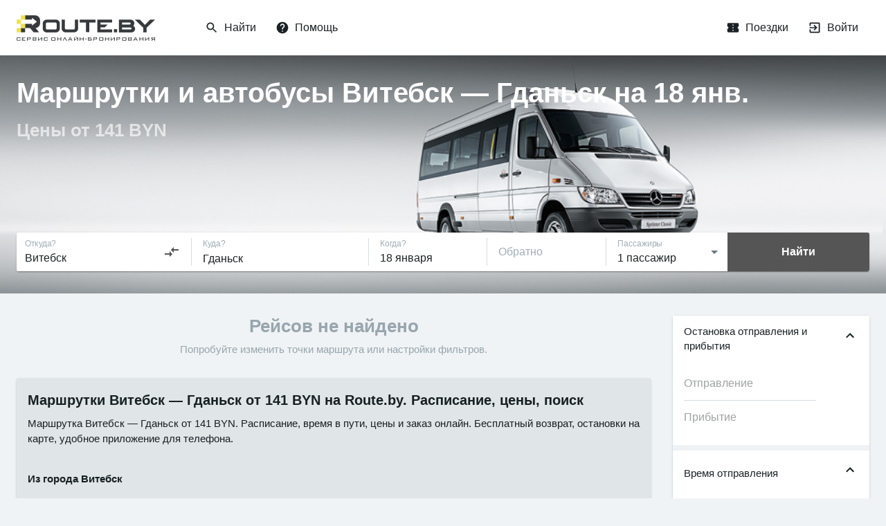

--- FILE ---
content_type: text/html; charset=utf-8
request_url: https://www.google.com/recaptcha/api2/anchor?ar=1&k=6LeQ6CsqAAAAACBOpugx7M5vsR6eLjbwLh2MHCFw&co=aHR0cHM6Ly9yb3V0ZS5ieTo0NDM.&hl=en&v=PoyoqOPhxBO7pBk68S4YbpHZ&size=invisible&anchor-ms=20000&execute-ms=30000&cb=hnjhfb2i6t9d
body_size: 48746
content:
<!DOCTYPE HTML><html dir="ltr" lang="en"><head><meta http-equiv="Content-Type" content="text/html; charset=UTF-8">
<meta http-equiv="X-UA-Compatible" content="IE=edge">
<title>reCAPTCHA</title>
<style type="text/css">
/* cyrillic-ext */
@font-face {
  font-family: 'Roboto';
  font-style: normal;
  font-weight: 400;
  font-stretch: 100%;
  src: url(//fonts.gstatic.com/s/roboto/v48/KFO7CnqEu92Fr1ME7kSn66aGLdTylUAMa3GUBHMdazTgWw.woff2) format('woff2');
  unicode-range: U+0460-052F, U+1C80-1C8A, U+20B4, U+2DE0-2DFF, U+A640-A69F, U+FE2E-FE2F;
}
/* cyrillic */
@font-face {
  font-family: 'Roboto';
  font-style: normal;
  font-weight: 400;
  font-stretch: 100%;
  src: url(//fonts.gstatic.com/s/roboto/v48/KFO7CnqEu92Fr1ME7kSn66aGLdTylUAMa3iUBHMdazTgWw.woff2) format('woff2');
  unicode-range: U+0301, U+0400-045F, U+0490-0491, U+04B0-04B1, U+2116;
}
/* greek-ext */
@font-face {
  font-family: 'Roboto';
  font-style: normal;
  font-weight: 400;
  font-stretch: 100%;
  src: url(//fonts.gstatic.com/s/roboto/v48/KFO7CnqEu92Fr1ME7kSn66aGLdTylUAMa3CUBHMdazTgWw.woff2) format('woff2');
  unicode-range: U+1F00-1FFF;
}
/* greek */
@font-face {
  font-family: 'Roboto';
  font-style: normal;
  font-weight: 400;
  font-stretch: 100%;
  src: url(//fonts.gstatic.com/s/roboto/v48/KFO7CnqEu92Fr1ME7kSn66aGLdTylUAMa3-UBHMdazTgWw.woff2) format('woff2');
  unicode-range: U+0370-0377, U+037A-037F, U+0384-038A, U+038C, U+038E-03A1, U+03A3-03FF;
}
/* math */
@font-face {
  font-family: 'Roboto';
  font-style: normal;
  font-weight: 400;
  font-stretch: 100%;
  src: url(//fonts.gstatic.com/s/roboto/v48/KFO7CnqEu92Fr1ME7kSn66aGLdTylUAMawCUBHMdazTgWw.woff2) format('woff2');
  unicode-range: U+0302-0303, U+0305, U+0307-0308, U+0310, U+0312, U+0315, U+031A, U+0326-0327, U+032C, U+032F-0330, U+0332-0333, U+0338, U+033A, U+0346, U+034D, U+0391-03A1, U+03A3-03A9, U+03B1-03C9, U+03D1, U+03D5-03D6, U+03F0-03F1, U+03F4-03F5, U+2016-2017, U+2034-2038, U+203C, U+2040, U+2043, U+2047, U+2050, U+2057, U+205F, U+2070-2071, U+2074-208E, U+2090-209C, U+20D0-20DC, U+20E1, U+20E5-20EF, U+2100-2112, U+2114-2115, U+2117-2121, U+2123-214F, U+2190, U+2192, U+2194-21AE, U+21B0-21E5, U+21F1-21F2, U+21F4-2211, U+2213-2214, U+2216-22FF, U+2308-230B, U+2310, U+2319, U+231C-2321, U+2336-237A, U+237C, U+2395, U+239B-23B7, U+23D0, U+23DC-23E1, U+2474-2475, U+25AF, U+25B3, U+25B7, U+25BD, U+25C1, U+25CA, U+25CC, U+25FB, U+266D-266F, U+27C0-27FF, U+2900-2AFF, U+2B0E-2B11, U+2B30-2B4C, U+2BFE, U+3030, U+FF5B, U+FF5D, U+1D400-1D7FF, U+1EE00-1EEFF;
}
/* symbols */
@font-face {
  font-family: 'Roboto';
  font-style: normal;
  font-weight: 400;
  font-stretch: 100%;
  src: url(//fonts.gstatic.com/s/roboto/v48/KFO7CnqEu92Fr1ME7kSn66aGLdTylUAMaxKUBHMdazTgWw.woff2) format('woff2');
  unicode-range: U+0001-000C, U+000E-001F, U+007F-009F, U+20DD-20E0, U+20E2-20E4, U+2150-218F, U+2190, U+2192, U+2194-2199, U+21AF, U+21E6-21F0, U+21F3, U+2218-2219, U+2299, U+22C4-22C6, U+2300-243F, U+2440-244A, U+2460-24FF, U+25A0-27BF, U+2800-28FF, U+2921-2922, U+2981, U+29BF, U+29EB, U+2B00-2BFF, U+4DC0-4DFF, U+FFF9-FFFB, U+10140-1018E, U+10190-1019C, U+101A0, U+101D0-101FD, U+102E0-102FB, U+10E60-10E7E, U+1D2C0-1D2D3, U+1D2E0-1D37F, U+1F000-1F0FF, U+1F100-1F1AD, U+1F1E6-1F1FF, U+1F30D-1F30F, U+1F315, U+1F31C, U+1F31E, U+1F320-1F32C, U+1F336, U+1F378, U+1F37D, U+1F382, U+1F393-1F39F, U+1F3A7-1F3A8, U+1F3AC-1F3AF, U+1F3C2, U+1F3C4-1F3C6, U+1F3CA-1F3CE, U+1F3D4-1F3E0, U+1F3ED, U+1F3F1-1F3F3, U+1F3F5-1F3F7, U+1F408, U+1F415, U+1F41F, U+1F426, U+1F43F, U+1F441-1F442, U+1F444, U+1F446-1F449, U+1F44C-1F44E, U+1F453, U+1F46A, U+1F47D, U+1F4A3, U+1F4B0, U+1F4B3, U+1F4B9, U+1F4BB, U+1F4BF, U+1F4C8-1F4CB, U+1F4D6, U+1F4DA, U+1F4DF, U+1F4E3-1F4E6, U+1F4EA-1F4ED, U+1F4F7, U+1F4F9-1F4FB, U+1F4FD-1F4FE, U+1F503, U+1F507-1F50B, U+1F50D, U+1F512-1F513, U+1F53E-1F54A, U+1F54F-1F5FA, U+1F610, U+1F650-1F67F, U+1F687, U+1F68D, U+1F691, U+1F694, U+1F698, U+1F6AD, U+1F6B2, U+1F6B9-1F6BA, U+1F6BC, U+1F6C6-1F6CF, U+1F6D3-1F6D7, U+1F6E0-1F6EA, U+1F6F0-1F6F3, U+1F6F7-1F6FC, U+1F700-1F7FF, U+1F800-1F80B, U+1F810-1F847, U+1F850-1F859, U+1F860-1F887, U+1F890-1F8AD, U+1F8B0-1F8BB, U+1F8C0-1F8C1, U+1F900-1F90B, U+1F93B, U+1F946, U+1F984, U+1F996, U+1F9E9, U+1FA00-1FA6F, U+1FA70-1FA7C, U+1FA80-1FA89, U+1FA8F-1FAC6, U+1FACE-1FADC, U+1FADF-1FAE9, U+1FAF0-1FAF8, U+1FB00-1FBFF;
}
/* vietnamese */
@font-face {
  font-family: 'Roboto';
  font-style: normal;
  font-weight: 400;
  font-stretch: 100%;
  src: url(//fonts.gstatic.com/s/roboto/v48/KFO7CnqEu92Fr1ME7kSn66aGLdTylUAMa3OUBHMdazTgWw.woff2) format('woff2');
  unicode-range: U+0102-0103, U+0110-0111, U+0128-0129, U+0168-0169, U+01A0-01A1, U+01AF-01B0, U+0300-0301, U+0303-0304, U+0308-0309, U+0323, U+0329, U+1EA0-1EF9, U+20AB;
}
/* latin-ext */
@font-face {
  font-family: 'Roboto';
  font-style: normal;
  font-weight: 400;
  font-stretch: 100%;
  src: url(//fonts.gstatic.com/s/roboto/v48/KFO7CnqEu92Fr1ME7kSn66aGLdTylUAMa3KUBHMdazTgWw.woff2) format('woff2');
  unicode-range: U+0100-02BA, U+02BD-02C5, U+02C7-02CC, U+02CE-02D7, U+02DD-02FF, U+0304, U+0308, U+0329, U+1D00-1DBF, U+1E00-1E9F, U+1EF2-1EFF, U+2020, U+20A0-20AB, U+20AD-20C0, U+2113, U+2C60-2C7F, U+A720-A7FF;
}
/* latin */
@font-face {
  font-family: 'Roboto';
  font-style: normal;
  font-weight: 400;
  font-stretch: 100%;
  src: url(//fonts.gstatic.com/s/roboto/v48/KFO7CnqEu92Fr1ME7kSn66aGLdTylUAMa3yUBHMdazQ.woff2) format('woff2');
  unicode-range: U+0000-00FF, U+0131, U+0152-0153, U+02BB-02BC, U+02C6, U+02DA, U+02DC, U+0304, U+0308, U+0329, U+2000-206F, U+20AC, U+2122, U+2191, U+2193, U+2212, U+2215, U+FEFF, U+FFFD;
}
/* cyrillic-ext */
@font-face {
  font-family: 'Roboto';
  font-style: normal;
  font-weight: 500;
  font-stretch: 100%;
  src: url(//fonts.gstatic.com/s/roboto/v48/KFO7CnqEu92Fr1ME7kSn66aGLdTylUAMa3GUBHMdazTgWw.woff2) format('woff2');
  unicode-range: U+0460-052F, U+1C80-1C8A, U+20B4, U+2DE0-2DFF, U+A640-A69F, U+FE2E-FE2F;
}
/* cyrillic */
@font-face {
  font-family: 'Roboto';
  font-style: normal;
  font-weight: 500;
  font-stretch: 100%;
  src: url(//fonts.gstatic.com/s/roboto/v48/KFO7CnqEu92Fr1ME7kSn66aGLdTylUAMa3iUBHMdazTgWw.woff2) format('woff2');
  unicode-range: U+0301, U+0400-045F, U+0490-0491, U+04B0-04B1, U+2116;
}
/* greek-ext */
@font-face {
  font-family: 'Roboto';
  font-style: normal;
  font-weight: 500;
  font-stretch: 100%;
  src: url(//fonts.gstatic.com/s/roboto/v48/KFO7CnqEu92Fr1ME7kSn66aGLdTylUAMa3CUBHMdazTgWw.woff2) format('woff2');
  unicode-range: U+1F00-1FFF;
}
/* greek */
@font-face {
  font-family: 'Roboto';
  font-style: normal;
  font-weight: 500;
  font-stretch: 100%;
  src: url(//fonts.gstatic.com/s/roboto/v48/KFO7CnqEu92Fr1ME7kSn66aGLdTylUAMa3-UBHMdazTgWw.woff2) format('woff2');
  unicode-range: U+0370-0377, U+037A-037F, U+0384-038A, U+038C, U+038E-03A1, U+03A3-03FF;
}
/* math */
@font-face {
  font-family: 'Roboto';
  font-style: normal;
  font-weight: 500;
  font-stretch: 100%;
  src: url(//fonts.gstatic.com/s/roboto/v48/KFO7CnqEu92Fr1ME7kSn66aGLdTylUAMawCUBHMdazTgWw.woff2) format('woff2');
  unicode-range: U+0302-0303, U+0305, U+0307-0308, U+0310, U+0312, U+0315, U+031A, U+0326-0327, U+032C, U+032F-0330, U+0332-0333, U+0338, U+033A, U+0346, U+034D, U+0391-03A1, U+03A3-03A9, U+03B1-03C9, U+03D1, U+03D5-03D6, U+03F0-03F1, U+03F4-03F5, U+2016-2017, U+2034-2038, U+203C, U+2040, U+2043, U+2047, U+2050, U+2057, U+205F, U+2070-2071, U+2074-208E, U+2090-209C, U+20D0-20DC, U+20E1, U+20E5-20EF, U+2100-2112, U+2114-2115, U+2117-2121, U+2123-214F, U+2190, U+2192, U+2194-21AE, U+21B0-21E5, U+21F1-21F2, U+21F4-2211, U+2213-2214, U+2216-22FF, U+2308-230B, U+2310, U+2319, U+231C-2321, U+2336-237A, U+237C, U+2395, U+239B-23B7, U+23D0, U+23DC-23E1, U+2474-2475, U+25AF, U+25B3, U+25B7, U+25BD, U+25C1, U+25CA, U+25CC, U+25FB, U+266D-266F, U+27C0-27FF, U+2900-2AFF, U+2B0E-2B11, U+2B30-2B4C, U+2BFE, U+3030, U+FF5B, U+FF5D, U+1D400-1D7FF, U+1EE00-1EEFF;
}
/* symbols */
@font-face {
  font-family: 'Roboto';
  font-style: normal;
  font-weight: 500;
  font-stretch: 100%;
  src: url(//fonts.gstatic.com/s/roboto/v48/KFO7CnqEu92Fr1ME7kSn66aGLdTylUAMaxKUBHMdazTgWw.woff2) format('woff2');
  unicode-range: U+0001-000C, U+000E-001F, U+007F-009F, U+20DD-20E0, U+20E2-20E4, U+2150-218F, U+2190, U+2192, U+2194-2199, U+21AF, U+21E6-21F0, U+21F3, U+2218-2219, U+2299, U+22C4-22C6, U+2300-243F, U+2440-244A, U+2460-24FF, U+25A0-27BF, U+2800-28FF, U+2921-2922, U+2981, U+29BF, U+29EB, U+2B00-2BFF, U+4DC0-4DFF, U+FFF9-FFFB, U+10140-1018E, U+10190-1019C, U+101A0, U+101D0-101FD, U+102E0-102FB, U+10E60-10E7E, U+1D2C0-1D2D3, U+1D2E0-1D37F, U+1F000-1F0FF, U+1F100-1F1AD, U+1F1E6-1F1FF, U+1F30D-1F30F, U+1F315, U+1F31C, U+1F31E, U+1F320-1F32C, U+1F336, U+1F378, U+1F37D, U+1F382, U+1F393-1F39F, U+1F3A7-1F3A8, U+1F3AC-1F3AF, U+1F3C2, U+1F3C4-1F3C6, U+1F3CA-1F3CE, U+1F3D4-1F3E0, U+1F3ED, U+1F3F1-1F3F3, U+1F3F5-1F3F7, U+1F408, U+1F415, U+1F41F, U+1F426, U+1F43F, U+1F441-1F442, U+1F444, U+1F446-1F449, U+1F44C-1F44E, U+1F453, U+1F46A, U+1F47D, U+1F4A3, U+1F4B0, U+1F4B3, U+1F4B9, U+1F4BB, U+1F4BF, U+1F4C8-1F4CB, U+1F4D6, U+1F4DA, U+1F4DF, U+1F4E3-1F4E6, U+1F4EA-1F4ED, U+1F4F7, U+1F4F9-1F4FB, U+1F4FD-1F4FE, U+1F503, U+1F507-1F50B, U+1F50D, U+1F512-1F513, U+1F53E-1F54A, U+1F54F-1F5FA, U+1F610, U+1F650-1F67F, U+1F687, U+1F68D, U+1F691, U+1F694, U+1F698, U+1F6AD, U+1F6B2, U+1F6B9-1F6BA, U+1F6BC, U+1F6C6-1F6CF, U+1F6D3-1F6D7, U+1F6E0-1F6EA, U+1F6F0-1F6F3, U+1F6F7-1F6FC, U+1F700-1F7FF, U+1F800-1F80B, U+1F810-1F847, U+1F850-1F859, U+1F860-1F887, U+1F890-1F8AD, U+1F8B0-1F8BB, U+1F8C0-1F8C1, U+1F900-1F90B, U+1F93B, U+1F946, U+1F984, U+1F996, U+1F9E9, U+1FA00-1FA6F, U+1FA70-1FA7C, U+1FA80-1FA89, U+1FA8F-1FAC6, U+1FACE-1FADC, U+1FADF-1FAE9, U+1FAF0-1FAF8, U+1FB00-1FBFF;
}
/* vietnamese */
@font-face {
  font-family: 'Roboto';
  font-style: normal;
  font-weight: 500;
  font-stretch: 100%;
  src: url(//fonts.gstatic.com/s/roboto/v48/KFO7CnqEu92Fr1ME7kSn66aGLdTylUAMa3OUBHMdazTgWw.woff2) format('woff2');
  unicode-range: U+0102-0103, U+0110-0111, U+0128-0129, U+0168-0169, U+01A0-01A1, U+01AF-01B0, U+0300-0301, U+0303-0304, U+0308-0309, U+0323, U+0329, U+1EA0-1EF9, U+20AB;
}
/* latin-ext */
@font-face {
  font-family: 'Roboto';
  font-style: normal;
  font-weight: 500;
  font-stretch: 100%;
  src: url(//fonts.gstatic.com/s/roboto/v48/KFO7CnqEu92Fr1ME7kSn66aGLdTylUAMa3KUBHMdazTgWw.woff2) format('woff2');
  unicode-range: U+0100-02BA, U+02BD-02C5, U+02C7-02CC, U+02CE-02D7, U+02DD-02FF, U+0304, U+0308, U+0329, U+1D00-1DBF, U+1E00-1E9F, U+1EF2-1EFF, U+2020, U+20A0-20AB, U+20AD-20C0, U+2113, U+2C60-2C7F, U+A720-A7FF;
}
/* latin */
@font-face {
  font-family: 'Roboto';
  font-style: normal;
  font-weight: 500;
  font-stretch: 100%;
  src: url(//fonts.gstatic.com/s/roboto/v48/KFO7CnqEu92Fr1ME7kSn66aGLdTylUAMa3yUBHMdazQ.woff2) format('woff2');
  unicode-range: U+0000-00FF, U+0131, U+0152-0153, U+02BB-02BC, U+02C6, U+02DA, U+02DC, U+0304, U+0308, U+0329, U+2000-206F, U+20AC, U+2122, U+2191, U+2193, U+2212, U+2215, U+FEFF, U+FFFD;
}
/* cyrillic-ext */
@font-face {
  font-family: 'Roboto';
  font-style: normal;
  font-weight: 900;
  font-stretch: 100%;
  src: url(//fonts.gstatic.com/s/roboto/v48/KFO7CnqEu92Fr1ME7kSn66aGLdTylUAMa3GUBHMdazTgWw.woff2) format('woff2');
  unicode-range: U+0460-052F, U+1C80-1C8A, U+20B4, U+2DE0-2DFF, U+A640-A69F, U+FE2E-FE2F;
}
/* cyrillic */
@font-face {
  font-family: 'Roboto';
  font-style: normal;
  font-weight: 900;
  font-stretch: 100%;
  src: url(//fonts.gstatic.com/s/roboto/v48/KFO7CnqEu92Fr1ME7kSn66aGLdTylUAMa3iUBHMdazTgWw.woff2) format('woff2');
  unicode-range: U+0301, U+0400-045F, U+0490-0491, U+04B0-04B1, U+2116;
}
/* greek-ext */
@font-face {
  font-family: 'Roboto';
  font-style: normal;
  font-weight: 900;
  font-stretch: 100%;
  src: url(//fonts.gstatic.com/s/roboto/v48/KFO7CnqEu92Fr1ME7kSn66aGLdTylUAMa3CUBHMdazTgWw.woff2) format('woff2');
  unicode-range: U+1F00-1FFF;
}
/* greek */
@font-face {
  font-family: 'Roboto';
  font-style: normal;
  font-weight: 900;
  font-stretch: 100%;
  src: url(//fonts.gstatic.com/s/roboto/v48/KFO7CnqEu92Fr1ME7kSn66aGLdTylUAMa3-UBHMdazTgWw.woff2) format('woff2');
  unicode-range: U+0370-0377, U+037A-037F, U+0384-038A, U+038C, U+038E-03A1, U+03A3-03FF;
}
/* math */
@font-face {
  font-family: 'Roboto';
  font-style: normal;
  font-weight: 900;
  font-stretch: 100%;
  src: url(//fonts.gstatic.com/s/roboto/v48/KFO7CnqEu92Fr1ME7kSn66aGLdTylUAMawCUBHMdazTgWw.woff2) format('woff2');
  unicode-range: U+0302-0303, U+0305, U+0307-0308, U+0310, U+0312, U+0315, U+031A, U+0326-0327, U+032C, U+032F-0330, U+0332-0333, U+0338, U+033A, U+0346, U+034D, U+0391-03A1, U+03A3-03A9, U+03B1-03C9, U+03D1, U+03D5-03D6, U+03F0-03F1, U+03F4-03F5, U+2016-2017, U+2034-2038, U+203C, U+2040, U+2043, U+2047, U+2050, U+2057, U+205F, U+2070-2071, U+2074-208E, U+2090-209C, U+20D0-20DC, U+20E1, U+20E5-20EF, U+2100-2112, U+2114-2115, U+2117-2121, U+2123-214F, U+2190, U+2192, U+2194-21AE, U+21B0-21E5, U+21F1-21F2, U+21F4-2211, U+2213-2214, U+2216-22FF, U+2308-230B, U+2310, U+2319, U+231C-2321, U+2336-237A, U+237C, U+2395, U+239B-23B7, U+23D0, U+23DC-23E1, U+2474-2475, U+25AF, U+25B3, U+25B7, U+25BD, U+25C1, U+25CA, U+25CC, U+25FB, U+266D-266F, U+27C0-27FF, U+2900-2AFF, U+2B0E-2B11, U+2B30-2B4C, U+2BFE, U+3030, U+FF5B, U+FF5D, U+1D400-1D7FF, U+1EE00-1EEFF;
}
/* symbols */
@font-face {
  font-family: 'Roboto';
  font-style: normal;
  font-weight: 900;
  font-stretch: 100%;
  src: url(//fonts.gstatic.com/s/roboto/v48/KFO7CnqEu92Fr1ME7kSn66aGLdTylUAMaxKUBHMdazTgWw.woff2) format('woff2');
  unicode-range: U+0001-000C, U+000E-001F, U+007F-009F, U+20DD-20E0, U+20E2-20E4, U+2150-218F, U+2190, U+2192, U+2194-2199, U+21AF, U+21E6-21F0, U+21F3, U+2218-2219, U+2299, U+22C4-22C6, U+2300-243F, U+2440-244A, U+2460-24FF, U+25A0-27BF, U+2800-28FF, U+2921-2922, U+2981, U+29BF, U+29EB, U+2B00-2BFF, U+4DC0-4DFF, U+FFF9-FFFB, U+10140-1018E, U+10190-1019C, U+101A0, U+101D0-101FD, U+102E0-102FB, U+10E60-10E7E, U+1D2C0-1D2D3, U+1D2E0-1D37F, U+1F000-1F0FF, U+1F100-1F1AD, U+1F1E6-1F1FF, U+1F30D-1F30F, U+1F315, U+1F31C, U+1F31E, U+1F320-1F32C, U+1F336, U+1F378, U+1F37D, U+1F382, U+1F393-1F39F, U+1F3A7-1F3A8, U+1F3AC-1F3AF, U+1F3C2, U+1F3C4-1F3C6, U+1F3CA-1F3CE, U+1F3D4-1F3E0, U+1F3ED, U+1F3F1-1F3F3, U+1F3F5-1F3F7, U+1F408, U+1F415, U+1F41F, U+1F426, U+1F43F, U+1F441-1F442, U+1F444, U+1F446-1F449, U+1F44C-1F44E, U+1F453, U+1F46A, U+1F47D, U+1F4A3, U+1F4B0, U+1F4B3, U+1F4B9, U+1F4BB, U+1F4BF, U+1F4C8-1F4CB, U+1F4D6, U+1F4DA, U+1F4DF, U+1F4E3-1F4E6, U+1F4EA-1F4ED, U+1F4F7, U+1F4F9-1F4FB, U+1F4FD-1F4FE, U+1F503, U+1F507-1F50B, U+1F50D, U+1F512-1F513, U+1F53E-1F54A, U+1F54F-1F5FA, U+1F610, U+1F650-1F67F, U+1F687, U+1F68D, U+1F691, U+1F694, U+1F698, U+1F6AD, U+1F6B2, U+1F6B9-1F6BA, U+1F6BC, U+1F6C6-1F6CF, U+1F6D3-1F6D7, U+1F6E0-1F6EA, U+1F6F0-1F6F3, U+1F6F7-1F6FC, U+1F700-1F7FF, U+1F800-1F80B, U+1F810-1F847, U+1F850-1F859, U+1F860-1F887, U+1F890-1F8AD, U+1F8B0-1F8BB, U+1F8C0-1F8C1, U+1F900-1F90B, U+1F93B, U+1F946, U+1F984, U+1F996, U+1F9E9, U+1FA00-1FA6F, U+1FA70-1FA7C, U+1FA80-1FA89, U+1FA8F-1FAC6, U+1FACE-1FADC, U+1FADF-1FAE9, U+1FAF0-1FAF8, U+1FB00-1FBFF;
}
/* vietnamese */
@font-face {
  font-family: 'Roboto';
  font-style: normal;
  font-weight: 900;
  font-stretch: 100%;
  src: url(//fonts.gstatic.com/s/roboto/v48/KFO7CnqEu92Fr1ME7kSn66aGLdTylUAMa3OUBHMdazTgWw.woff2) format('woff2');
  unicode-range: U+0102-0103, U+0110-0111, U+0128-0129, U+0168-0169, U+01A0-01A1, U+01AF-01B0, U+0300-0301, U+0303-0304, U+0308-0309, U+0323, U+0329, U+1EA0-1EF9, U+20AB;
}
/* latin-ext */
@font-face {
  font-family: 'Roboto';
  font-style: normal;
  font-weight: 900;
  font-stretch: 100%;
  src: url(//fonts.gstatic.com/s/roboto/v48/KFO7CnqEu92Fr1ME7kSn66aGLdTylUAMa3KUBHMdazTgWw.woff2) format('woff2');
  unicode-range: U+0100-02BA, U+02BD-02C5, U+02C7-02CC, U+02CE-02D7, U+02DD-02FF, U+0304, U+0308, U+0329, U+1D00-1DBF, U+1E00-1E9F, U+1EF2-1EFF, U+2020, U+20A0-20AB, U+20AD-20C0, U+2113, U+2C60-2C7F, U+A720-A7FF;
}
/* latin */
@font-face {
  font-family: 'Roboto';
  font-style: normal;
  font-weight: 900;
  font-stretch: 100%;
  src: url(//fonts.gstatic.com/s/roboto/v48/KFO7CnqEu92Fr1ME7kSn66aGLdTylUAMa3yUBHMdazQ.woff2) format('woff2');
  unicode-range: U+0000-00FF, U+0131, U+0152-0153, U+02BB-02BC, U+02C6, U+02DA, U+02DC, U+0304, U+0308, U+0329, U+2000-206F, U+20AC, U+2122, U+2191, U+2193, U+2212, U+2215, U+FEFF, U+FFFD;
}

</style>
<link rel="stylesheet" type="text/css" href="https://www.gstatic.com/recaptcha/releases/PoyoqOPhxBO7pBk68S4YbpHZ/styles__ltr.css">
<script nonce="EFAbeE_K7T2FvinqfsN4PA" type="text/javascript">window['__recaptcha_api'] = 'https://www.google.com/recaptcha/api2/';</script>
<script type="text/javascript" src="https://www.gstatic.com/recaptcha/releases/PoyoqOPhxBO7pBk68S4YbpHZ/recaptcha__en.js" nonce="EFAbeE_K7T2FvinqfsN4PA">
      
    </script></head>
<body><div id="rc-anchor-alert" class="rc-anchor-alert"></div>
<input type="hidden" id="recaptcha-token" value="[base64]">
<script type="text/javascript" nonce="EFAbeE_K7T2FvinqfsN4PA">
      recaptcha.anchor.Main.init("[\x22ainput\x22,[\x22bgdata\x22,\x22\x22,\[base64]/[base64]/[base64]/[base64]/[base64]/[base64]/[base64]/[base64]/[base64]/[base64]\\u003d\x22,\[base64]\\u003d\x22,\[base64]/[base64]/DmsOzcnBsw61xdsOYDMOkYRc6w6MfPMOCw4bCosKmaR/CvMO7FHwew6U0UyhkQsKuwqfCuFRzAcOSw6jCvMKmwp/DpgXCh8OPw4HDhMOeV8OywpXDjcO9KsKOwpLDlcOjw5AtfcOxwrwqw5TCkDxJwrAcw4s1wp4hSDrCiSNbw7sAcMOPTcORY8KFw5dODcKMfMKBw5rCg8OLb8Kdw6XCvAApfgfCkmnDiynCpMKFwpFYwoM2wpEDKcKpwqJuw4hTHW/Ci8OgwrPCmcOwwofDm8O0wqvDmWTCsMK7w5Vcw4okw67DmHXCrSnCgB80dcO2w65pw7DDmivDmXLCkQ4rNUzDtUTDs3QFw6kaVX7CnMOrw7/DgcOvwqVjOsOwNcOkK8OdQ8KzwrECw4A9A8O/w5oLwrnDoGIcK8ODQsOoI8KrEhPClMKYKRHCvcK5wp7CoVDCpG0gbsOuworClSk2bAxVwrbCq8Ocwqc2w5USwpXCtCA4w57Dp8OowqYEMGnDhsKRGVN9NlTDu8KRw6kCw7N5HMKwS2jCj3YmQ8Kdw4bDj0dHFF0Ew5bCvg12wqg8wpjCkUjDikVrMsKqSlbCpsKBwqk/bSHDpjfCpRpUwrHDncK+acOHw6JTw7rCisKZGWogOsO3w7bCusKbf8OLZx7DrVU1VsKAw5/[base64]/[base64]/wrnDjcOOcsKVwqQpVsOKaMKJB8OnbsOLw4jDh1PDqsKSFcKYXAPCkQzDgHANwqZ4w6bDkmrCpVbCn8KnVcOVQQTDocOlAcKqTsO0F1/Cm8OtwprCrFtJJcOOC8Kuw6LCjj/DicOdwpPCkcKFaMKOw5LCtMOCw5XDqgtXHcO2d8O+H1tMTsO8Hz3DjzPClsKCdMK2GcKWwprCt8O8JAzCt8OiwpXCjWIZw5HDrHIhEcO7cSFNwrXDihPDmcKCw4vCpMO4w4ZiKcOjwpvCgsKoM8OIw706w4HDqMKXwoPCkcKLTR4nwpxiaWjDhn/CrWvCqgTCqR3CqsOFGgU2w7jCq0LDn1w2NFfCkMO8HsOCwqDCtMOnCMOzw7bDg8Ofw7JJVGMLTW4yblwDw5HDj8KHwpbDiGVxUhZEw5PCnhowDsOmX2U/XsO+Og4qfAXDmsORwpYjbkXDuHfChiHCsMOsBsOrw40vJ8OnwqzDhjzCqgPCqn7DksOWFxg4wp1ZwqjCgXbDrWYtw7tHAjoDUMKwFsOGw73ClcOHUXbDvsK4WcOdwrI1Z8Kiw5IRw5PDkjIoQ8KKWAFsWMOawrVJw6vChh/[base64]/CosOQCTvCiMKRwovCokPCosOWEnpyPMOVw5XDmF4rw4fCgcOgWMOLw410LsKDcyvCvcKmwrPCjTfCuDEVwqcnSn1zw5HChyFqw6NKw5XCmcKNw4LDmcOHO34Twp5pwpN+F8KNd2fCvyXCsDNew4HCtMKqFMKISVBzwoFgwo/Cgjk7Rh5bJwQXwrTDmMKMAcO2wrTCkMKkAFsjMRNqCmHDmSzDncOPXWfClsO7PMKyVMO7w6UYw79Qwq7DsUBLDsOswoMJasOyw7DCncOuEMOPGzTDs8KnNS7Cu8OkPMO+wpDDk1vCvsOIwoPDjmrChFPCln/CuWp0wpYKwoU8X8O6w6Uqch0iw77DgBTCsMOQPsOoQ1TDn8Kcw5/CgEs7wqQRQ8O7w5gNw7x2c8KsRsOWwr1pDFUHNsOBw5FlT8K8w5TDvMOFVsK9AsOXw4PCuHJ0MAwOw7UrUljChj3DvGx3wq/[base64]/[base64]/CnMKOwqRjw6PCvVPDisOywrZHfcOuw7gpw794Kw9Rw4EJfsKlKRDDqsOrJcOaZsKvIMO0PsK0ZgrCvsOuOsKIw7wnExMzwonCukTDti/Do8OIHX/[base64]/[base64]/CjSjDvho2agrCq3nDhEFNYsOMwqQ0w5V/[base64]/DtWDChnQUB8OmNi3DjcKuI1bDiB4sfMKnw4zDgsOnRsOsBTZow4Zif8Kvw4jCtcOzwqTCucKlAEMxwpvDnyFWVcOOw5bClDpsND/CgsOMwosYw7LDrWJGPsKswoTCnzPDh3duwqfCgMK8w47CrMK2w4BGeMKkWkIvQ8OmTXlhDzdsw6bDgCNHwo5Hwp5Kw4nDnAlJwp/CuzsVwp17wp1ccBrDocKXwpF/w71THx9hw519w5PCoMKyPRkTTDHDvBrCt8OSwp3Dt2NUw6REw5jDtC/DkcKRw4jCvGVrw45mw4oAdMKpwobDsx/Dq1A1e3tQwpTCiAHDtHHCtwxtwq/CuSXCiXZsw68Pw4LCuDzCocKocMKWwrTDksOqw6QNFDp/[base64]/GcKFWcKZw69BwpPChsOHw7ANw5nCi8Kyw6bCkx7CpEpYYsOrwpscBHHCjcKdw6vDn8O3w6jCrQ3CrsOTw7rCmw7DucKYwrTCucKbw494Fj1lAMOpwpg9wr5UIMK1BRgQc8OzA07Dv8KVKMKTw6LCjCHCgDVpX11Rwo7DvAsLd3rCpMK8MA/DnMOpwpNyN13DuyLDn8OSw4gDw4rDh8O/TSvDh8OWw5o2U8KPw6vDm8O9NRIWZ3fDn1MBwpNOfcKdJsOzwpAhwocDw5LCn8OFEsK7w7NqwovCiMOUwpglw6fDj2zDssKRKlxzw7HCoE0wCsKZTMOnwrnCgcODw5XDt03CvMKzU049w5vDmHXComLDuFDDksKlwr5vw5LDhsK0wr8IOWpRN8OVdmUxwp/CkxF/QSFfZ8K3QcOowrnDlzARw4bDqwxIw4/DtMOhw5hTwofCpkrComPCrsKUTsKWd8OKw7QrwplqwoHCjcO1S3hsTxHCoMKuw7oBw7/Cgh4bw5RbLcOBwpXCmsKANMK1wrnDlMKuw44Xw7NJEFd9wqk/OgPCownDnsO3CnDDlU7DqhNGesOOwqDDpT4CwoHClMKeLlB3w5vDg8ODfcKDDC7DmyPCvxAXw5ZCQG7CmMOVw7kDT1/[base64]/DsFpUwok/w7UdwqfDrsKnw7tfb3HDizHDqCTClcKTC8KbwoYVw5PDnMObPzXCrGPChHXCjFLCocOXccOhcMKMemrDuMK/[base64]/woHCjcO9BcOMwq7Ci8OSw71Bw5PDhsKPw6cBwovDq8O6w74uw5fCtmIYwovClcKLw5low50Lw5crLMOrWy3DkHHCs8KIwogAw5DDtsOHUGXClMKGwq/Cjm9DKMKYw7ZywrjCpMKETsKoPx3CsSvCriLCiHhhMcKZfU7CusOrwoEqwrowbMKAw6rCn2rDusKlOhjCqFpmVcKhXcK1ZVLDnkHDql7Du1huIcOJwr/Dq2MeMz9VWA89AXNHwpBlMw/DmVTDmMKpw6nCnHEecETDvBgkfS/CpMO+w7QJEsKTcVQKwrxFUnV+w5nDtsOlw6HCuSkXwpgwdiwHwqJawpHCnHh2wrtIJ8KFwrnCvsOQw4Jlw7lVBMOUwrPDvsKuBcO6wqjDkVTDqCnCh8Ogwr/DhjMyHQJgwq/DljjDs8KgUAPDtRoQw53CoBjDvw00w5MKwq3DtsOhwrBWwqDClj7Dh8O9wpIcFjgxwqoLHsKfw6rCt0DDg0XCjAXCscOiw5whwojDgcOkwofCszFPUsOPwpnCkMKbwrkyFW3DrsOBwrwzX8KGw6vCrMO/w6PCqcKGwqzDhg/[base64]/DrnDDqltOV3vCnwgYw5DDvHbCrEk/[base64]/DjsO7w4PDpGjCin/DrMOEwrUKw419egsew7LCmCPDt8K2w6Jqw7PCpsOsTsOrw6huwpxSw6fCrHXDnMKWLUDDusKNw6nDtcOoAsKzwrhxwqcLdEk+FiNeBm3Dp11Rwqs6w4jDoMKowpjDrcOPfcOyw6BRbMO7UcOlwp7CmjVIIDDCsFLDpm7Dq8K1w7zDhsOuwrd8w48OexLDvTfCpXPCtE/[base64]/DsMK+wrPDnmvDtDrCp8K6w4glw5/CnFZRDMO9w5N6w53DkTTDtx/DhMOOw4XCmwnCtsK/wpvDqTTDocK6wrrCjMKCw6DCqGMGA8Okw5g1wqbCmMOSHjbDsMOJCiPDg0XCgUMkwrDDlUPDunTDq8ONTE/ClcOBwoJHecKSSTEwMSrDtnoewpl2VTfDglzDpsOGw78DwoJHw6NBL8OGwrhBEcKgwr0wRGUAw5zDgcK6F8OReGQ/wq1hGsKmwrhbYjNmw5LDrsOEw7QJeXnCvMOTJ8OlwrjCqsOSw4nDrD3DtcK+FA7CrQzCnW/DgzZZKcKywqjCmjrCoj03eA3DrDAmw43Dh8OxEkQew50Nw4xqwp7DmMKKw4cDwpR0wojCksKlOMO0AcK4McKpwqHCo8KtwogdWsOqW39yw5zDtsK9al4hI2A4VEJ/wqfCglMFQzUiRT/[base64]/DpQ49WsKNwr0mZ0BOHlNpFH44w4wXWMOZMsOUQw7CmMOJcHHDhEPCusKFScOWE24KZ8O6w6NGfcKXeCDDmsKfGsKiw5tdwpMwWWDDqMOGEcKeQ0/[base64]/[base64]/wp/CnwJTFwhWEMKCccKkBsKZRm0tfcOpwqfCtMO5w4EPFcK7NsKJw7XDmsORAMOVw77DqnlkIcKYDWoqRcKuwottO1/DvcKzwoIMTmx8wopNasOsw5ZCecOEwrjDsmAffFgJwpMQwpISH3YwXsO+dcKcIk7Ds8OOwo/Dsl1UAsKdTVwWwrLDvcKxKMKpUMKvwq9LwobCvDclwq8eUlvDvWAcw7UuHXvCuMOOSDdyQH3DrMO+YAvCrhjDuTVUXQ5Qwo7Cv03CmWpfwo/CiR4QwrEowro7FMOewoFvIxPCusKww4FmXDAZMsKqw4/DpFYjChfDrBfCkMOswqlfw5TDhRvClsOSScOZw7TCvsK4w6Zyw79yw4XDhMO8wo9AwpR6wojClcKaJcOtacK2aQszM8Orw73Dq8OQcMKSw5/CiXjDjcKwESLDpMO1VBpAwrNVRMObfMOIG8KNMMK6wqTDlxwewo5Bwr9Owq1mw7zDmMKKwr/CjBnDnXPDrnZbUsOHd8O7wpZgw5nDtzbDkcOPa8Onw4AvVCwCw6I1wpcCRMKyw6cOOg0awqPCm3YwSMOYE2/CuhtpwpI7eiXDq8ORTsOEw53Cu3Qdw7HCjsKTMyLDhFNNw4UNQcKWAMOYAjg0KcOpw4XDrcOtY155YksmwrDCuzbCkF3DvsOsWDYkAcKEEMOKwopJDsOgw7fCpADDkRfCrhbCv0UOw4RsMVVywrLDt8OuLljCvMKzw4bCoTNow4x+wpTDoQ/CssOTEMKXwpDCgMKjw47CoibDhsOPwpUyKW7DnMOcw4DCkgEMw7dNHEDDoWNON8OXw4DClQZXw4l0OHHDhMKNcyZYU3gaw73CuMOoH2LDuTZawrMZwqbCoMOlTsORKMK4w44Jw7BgOcOkwqzCmcKlFC7CnBfCtj04wrnDhg0QS8OkUyp8YH8KwrvCqMO1GmtNeE/CpMKww5FIw5XCmcOBIcOWRMKPwpDCjBlib1rDrnoHwq4qw7nDscOoRxdswrLChUJCw6bCr8OQDsOEbMKJcAdvw6zDqxvCilXCnlVvHcKWw6RPPQUEwpt0TjTCpCsyXMKKw6jCnw9ww4HCvGTCgMOHwpvDii7Dt8KlY8OWw77CpSrCkcOkwrjCkh/Cjzlhw40kwokXY3DCn8Obwr7DocOtbsKBFQ3Cl8KLYQAIwocGTD/CjBjCm0dOCcOoYwfDtVzCtcOXwovCssKYKnMXwpnCrMO+wrw9wr0rw5nDgUvCo8O9w5M6w41dw403wpNSYcOoNVbDg8Klw7DDp8O/JsOHw5DDp2sQUMOlcWvCumN1QsKEJsO7w5oAdHdZwqtmwoPCt8OCYWLDrsK+DMO/RsOow5fCnHwufMOowocoES7CrAPCnm3Cr8KHw5sJHGjCnsO9wrTDtBoUd8Oxw7bDjcKTa03DicOpwpYHG0dXw446w43CmsO/[base64]/YSt4OMOeTz5lwoNeasKEw4jCnsK1w4AMw7fDtmxswo19wptUMikGJcO6PkLDonLCl8OEw55Lw71+w49TXkxiBsKXCy/CjcKlRsOZJmdTbzjDlGUFwqbCiwwAHsOUw7g4wpxdwpNvwr1cRht7G8KmYsOfw6pGwrtFwq3Do8KcAMKzwoQddg4vFcKKw7xMVRU0MkMiwpbDosKOGsOpOMKaCQzCmX/Cs8OQOsKZMVh/w6rDvcOBRcOjwpIfGMK1GETCgMOow6bCjUHCmzhIw6DClcOWw74le2M2MMKUfQjCkR/CkWc0wrvDtsOEw77Dlz3DvyZ/JxhIXMOTwpAiBMOZw5JewphzLMKAworDg8O+w5Uww5bCnAdBVkvCqsO/w7FMXcK4wqTDtsKmw5rCozkcwqRdQhYFQ1UPw4FEw41ow5peZsKoEcK5w4PDo0FMPMOFw4PCkcOTYV5Jw6/CknzDiEnDmDHCt8OMeyVlFcOfVsOhw6Rgw7LCm1jCt8Ogw6jCsMKAw4smUUFoVcOTcw3CkcOvLx0rw5FLwqvDjcO3wqXCt8O/wrXDqTRdw4nCgMKkwp96wrjCnw1Qw6DCu8Kjw6ADw4gLVMKNQMKVw43DlB1ibQUkwrXCmMK+w4TCuUPDpgrDvwjCmSbDmBLDhgodwoI7BR3Cq8Kbwp/CgsKwwqI4FG3Ck8Kcwo/DgkZIFMKxw4LCuRtdwr50IkEMwoECAFTDhVUfw58gCA9Wwq3CmmozwpljPcOrbzzDjWDChsO0w6fDq8OcbcOswp1jwqbCl8KGw6pIb8Orw6PCpMKLAsKYQzHDqMObHwPDkWpLEcKJw4TCncOKecOSY8KEwqrDnlrDjxrCsxHCigPCncOfCzcPw4A2w67Dp8OhAH/DvU/CnCs1w4LDqsKeLsKqwoIbw75fw5bCmMOXCMK0CETCsMK2w7vDsTrCilLDn8KXw5VSIMODblIbTMOqNMKGBcKYM1V8E8K4woEJL3nCiMObdcOlw5Igwrs5QU5Qw7Btwq/Dk8K/UcKKwqgYw63DmMO9wo7DjhkFWcKzwprDgl/DncOfw6QRwoUtwp/CncOJwq7Cojd7wrNXwppPwpjCuTzDhXBqTWEKTMKLwosxbcOYwqnDnE/Dp8Opw7JpRsK7T13CnsO1XWMwEwk0wqInwrlTXmrDm8OEQhfDjMK8Jns2wrNoVsOVwqDCijjDmg/CrjfCvcKiwqHDvsO9YMK1E0HDvWdfw7VgasO8w5Mqw6wLE8OdJwTDlcKzXsKGwrnDhsKgQQU2CcKnw67DrkNrwpfCpWrCq8OVYcO3Og7DrBvDnj7ChMK5KVrDjjAuwqhXGV8QC8KGw6B+B8KdwqLCpU/Cqy7Dq8KRwq7CpRd/w4XDsl16NsOGwrrDqzLChDtqw43CkG93wqDChMKiVcOMcMKIw4rCjlxiUivDu35vwpFBRC7CkDgrwqvCs8KCbFMywoIYwpl2wrokw6c+M8KPd8OLwq5JwrwNQHHCg1YIGMOOwqrCmwtUwqQSwqDDt8O/DcO5T8O3ClotwrYmwoLCocOffMKVBm1yOsOgQjXDrxzDnEnDk8KDbMOyw7gpZcO2w5LCkmMewrnChsOHbsK8wr7CvArDlnh6wqErw7oFwr0hwpUSw7psasKqTsOHw5XDhsO/BsKFFyTDoCcLQMOhwoHDjsO/w7JOR8OFA8OowrnDvcOOdXcGw67CjwnCg8O6AMO0w5bCoTLDrmxtOMOrOxp9BcKaw6Flw7I2wrbCk8ORbRsmw4jDm3TCucK/LQp0w6XDrQzDlsOZw6HDs1jCtjAFIHfClQIeBMKfwpvCrSLCtMOGWg7DqQRzNRdHUsO9HT/CgMOxw4twwqMlw6gMG8KlwrzDosOfwqTDqXHCom4XGcKXYcOlKHnCjcO1ZS0kc8Ove1pWOx7DjcOdwq3DgV3Di8OPw45Uw5wEwpwFwpAnbGzCm8O5FcK/CcOcJsKARsK7wp8nw44YXyEAaWI3w4DDq2PDqXxlwovChsOaVSksFQnDjcKVMilYbcK/CBXDuMKYA0ALw6VLwrvDg8KZaRDCuG/[base64]/fwAaN8KNBxzCscK9wqkvQTxgUA/DuMKAEcKIAMKow4TDksO/[base64]/CulECw6tAGzHDsDjDh8Kpw4zCrEgqViDCgW5wW8OTwqp7BzhidVtjFUFnDF/Ch1jCsMKaFg/[base64]/CvwQow4gqwqLCgGjDscOiw4zDmGtcBsKJw7fClsKyCMOgw7pEw5nCrsKXw7jDgcObwqfDksOgHzMebRIrw7BpIsOEL8KLWg1vYz9cw77DosORwqUhwqvDtzQLwpwUwqDCogPClwomwq3DpQ/CpMO9RjIBYiPCp8KbXsOSwoYbeMKOwoDCvinCl8KHHcOhHjnCiCcPwo/Dvg/CuSc0ScKPw7LDtTXCgsKve8ObcC8eT8OtwrsyJgPDmizDsERHAsOsK8Okwq/DgCrDmcO7YgzCtg3DhkdjYMK4woXCnVjCthfCi3fDlk/DjzzCuhttIijCj8K/GsOkwoPClsOCGAs1wpPDvsOmwoEwUhUzMsKkwpM5IcKgw4Uxwq3CpMK3QiU/wprDpRQYw7nChEZtw5xUwr5/Uy7Cs8Opw6vDtsKNaSPDuQfCo8KrKsOXwodmXkrDlXrDi3MrFcOTw6hyRsKrNBvCn0TDqApyw6xQARnDisOrwpwKwr/DrWHCjGdtESRnKMOLeSRAw4I5McKcw6t6wpNzRkgFw7oiw7zDhMOYE8OTw4XCqAvDtxgHXFLCsMK1BDsawonCqxHDkcOTwqQEFijDnsOdb0bCj8OqRUQLc8KfScOQw5ZNWw/[base64]/DlMObAMKIABjCt8Kjw7DCm1RQwpA/aUI5wpJFecK2OcKdw743LFlcwpxGJFzCrE1+TMOSURYSb8K/w43CjA9KZcO/X8KGTcOiETjDp1PDpMObwpnCj8KJwqzDs8OnF8KAwq4beMKnw6o4wojCiismwrxpw7XClA3Dryc2AsOKDsOMUipow5w+Z8ObMMOrW1l9TGHCvgXDqlLDgBrCucOCNsOOwpfDuFB0woUnH8KQKRrDvMOrw6RWOHdBw7hBw45RbcO6wqhIJm/DjQQew59KwqYMCUQVw4PClsKQd1TDqCzCisKJJMOiO8KEYw5HfcO4wpHDoMKrw4hYY8Knwqp/[base64]/DkTALcUhaOSEUCcKqw45tw58YwrrChsO+IMKVH8Oxw4TCosOmQVDDqMKnw63Di0QCwrxxw6vCscKEa8KeVMOZNVRJwqtzZsOWEGo5wqHDtx/DhwJpwq0/Cz7DlMOGIGphGyzDuMOUwpUDFcKNw7XCgsOswp/CkQEgBVPCksKew6HCg1Ysw5DDgsOxwoV0woDDjMK7w6XCpsKQbG04w7jCnk7DiE8ywrzCt8KWwok2J8Kvw4hOBsKLwqMbbMKowr/CscKJecO6AsK1w4fCqGzDmsK3w4cCZsOXBcKRfcOzw7bCucOKOsOsa1TDhToswqNQw7LDvcObYcOlH8OTHcOUCy5YWAnCsRLCrsKzPBpKw4Muw5/DrW1zJgzCsj51ecOCJMONw5fDvcOWw43CqhHChyXDv3lLw63CogHCr8O0wrzDvATDjMKUwoBSw59Xwr4ww4AWagDCuj/CpnIHwoHDmH1MP8Kfwp4AwpRPMMKpw5rClcOwAMK7wo3DqDDCuyrCmh7Dl8KgJxkgwqE1aWUaw7rDnkQGBCvCmcKGHcKvBU/DmMOeEcKuD8KodgbDuj/CjsKgYQ4jOMOWbsK4wqzDrU/Dn24Rwp7DlMOeZ8Ojwo/[base64]/Dv3RfLxZkw4rDlWXDucKvw6lBw6dyw7jDlsKMwoIhVF/Dg8K3wpQGwqNXwrnCvcK0w6/DqE11XxBwwq9bMFYVBzLDqcKewoVuD0NOfw0PwobCj2nDh2rChQPDon3CsMKVbmlWw43DglwHw4zDisOpUQbDo8O2K8KTw4hrGcKBw7ZYaxbDokrCjnTDpFgEwrtRw4QNZ8KDw58Jwrh/JDpIw4vCpWrDp186wr9sdjbDhsONQh9aw68GScKJV8Ogwr3CqsKxdUA/[base64]/[base64]/[base64]/BMO3HsKWw7/CoTUrw4vCv8KVJ8Kew6pGPMOzTgFdDklQwr9qwrJ/JcOpNkTDmxsKJsOHwrnDlsKBw4wyBUDDu8OyT1BjNcK+w77CksKaw5jDpsOow5TDpMOSw4XCog10K8KGwr9xVSYSw6zDoivDj8O9w7/[base64]/woctf8OowoPDjMKnwrNnTcKZw74TeMOWwrZedMO4JUfChcKwaDnCtcOpa0okCsKZw7BBXDxEAVHCkMOsQ24KDT3CnG1ow57CqQ1Kwq3Chi/[base64]/[base64]/w7gBP8KEwp1ZwppcwoBPTsKjwp/Cl8OSwoAMOsKCQsOzbBTDmcKlwrzDncKAw6HCoXNCJcKuwr3CrSwBw43Dp8O/AsOgw7vCksKVS3Vrw6fCgSVTworCpcKYQVoyecO8Uz7DkcOkwrLDnSlWHMKzEzzDn8KHaRsIWsO7I0dJw7bCu0ssw5opAC3DicKowoLDi8OfwqLDm8OVfMOxw6HCgMKJaMOdwqTCsMKIwpXDkAUNF8OBw5PDpsKQw7d/GRQ5M8Ohw4PDokd6w4gmwqPDrVNBw77Drj3CrsO4w5zDt8OEw4TCt8OdfcOVBsKiXcOAw7MNwpd0w4xVw7PCkcOVw7gudcO1WGnCuT3DiBbDscOZwrPDt3LCosKNdy98WA/CoXXDrsO6HcKlQWfDpsKmHVo6bMKOdUXDtsK4McOYw6NKYmdBw4LDrsKrw6PDhQQtwo/Dq8KWMcKdCMOqRmXDmWFxegLDi3fDqivDmC9QwpJGJcOpw7lKUsOGU8K8WcOcwrZbeyjCpsOHwpMLFMOQw58ewr3CrUt7w4nDmmpARVMEFB7CiMOkw61twqLCtcObw4ZAwprDtGgVwoQ+YsOzPMO7NMKzw43CmsKkW0fCg1s/[base64]/DoA8CfMO3RsODesOcwpRVw4kcw6HDo8KJwqjDohbCmcOcw6Mcw5XDrXfDon9xHRQkHxrCn8K6woMEW8OwwoVSwow4wowcd8Kqw6/CgMK1TxByP8OswopRw57Cqx5AdMOFG3rCk8ObE8K0Y8O6wohPwopif8OVG8KbK8OUw5/DpMKEw6XCp8OgCRnCjcOwwpsOw5nDoXwAwqNyw6jCvhQQwrvDumxXwqPCrsKKc055RcKFw6QzPXnDlArDlMKpwoJgwpzCmlzDhMKpw7IxIj8pwpEnw4zCpcKzAcKDwpbDqMOhw5Q2w6HDn8O/wqskccKAwrUFw5fDljIHDBwXw5HDjkgGw4PCiMKlDMOGwpJjMMOyL8K8w5ZXw6HDi8Oqw73DmgbDsgvDtTLCjSTCs8O+ekDDmcOFw51KRV/[base64]/wqNPw5ptwo1GDF9VGkYNwpnCvWxkBMOawr3CusKSJSDDpcKOe0omwoB/[base64]/CoMKQZcK4wqrCm8OmEsKCOSLCr1hrw4p2TizChS4eDMKYwonDmU/Dqm1UD8O/[base64]/[base64]/DmMKjwoPDksKKwpfCvMKuw7N0N8K8woktwq/CjMKIBGsfw53DrMKxwo7CicKaW8Knw4USFFBGwoI3wr9SBkJRw6QCI8KOwqMqKCLDqx1eSH7Cp8Kpw4XDncOww6hPKhHCoA/DqyTDisOEcnLClgbDpMO5w79qw7TDocKwQcKxwpMTJVl0w5TDmcKiQDh8fMORe8KveGnCh8Ogw4dsP8O8GmwLw7XCoMORbsOuw4bCv2nCvF94agR4W37DpMObw5fCg0EDecOuJMOew7LDgsOzKsKyw5QgIsOTwpUDwpwPwpXCo8KpMsKTwrzDrcKIPsOvw7/DgMOWw5nDvmvDlwJiw5VkNsKYwr3CtMKcf8KYw6XCv8O5YzoPw7rDvsO9I8KnYsKgwq4QRcOJS8KQw5tuTcKYVhIGwofDjsOjAS02J8KqwozCvjhfUi7CqsKRA8OQaHYWV07DpcKqIRttYAcfVcKmUn/DusOmFsK1bMOYwrPCjsOLKB7CqGQ2w4LDgcOAwrfCkcO0dQvDq3DDrcOCwroxcRnDjsOaw6fCmsKVKMKUw4BlNlvCuWFpMBTDm8OoSQPDvH7DqAQKw79FBxvCukV2w4PDkg9xwo/DmsKiwoPCuQfDkMKXw4JkwrHDvMOAw6Fkw6dNwpbDqjbCmMOMMVIlW8KLHAYEFMOLwpnClcOmw4nCjMKkwp/DmcKnWW/CpMOdwqfDnMKtGkl1w7BAGjANNcOHOsOjbcKPwrMNwqdqGBAXw6DDh1N3wo8sw6nDrCEbwpvCl8OdwqrCvzxtNDpgUC/ClMOqIkAYw4JSa8OMwoJtUcOTI8K8w5XDpS/DlcOkw4nCkgxVwqrDpwnCkMKYeMKKw6DCihlJw5lnOsOkw4BOJWnCp1cDT8OiwpLDusO0w7PCtR5WwrUkAwnDgwnDsETDosOUfi8zw7vDtcOEw5rCu8OHwq/Co8K2MlbDvsKlw6fDmEBPwoPCu3fDv8OGW8Knw6HChMKIe2nDkR3Cl8KmSsKQwpLCp2lCw63DpMOIw4Z0G8KPRU/[base64]/w4dRBlYnwqbDulHDrxRKSMKOSDLCtcOma3F8KF7CuMO/wo3CqCAneMO1w7zCjx9eGFbDpQ7DhHE4wrN6LMKZw7XDn8KWBScow6fChR3CpDxSwoAnw6PClGcpWQE6wpbDg8KsNsKoFTvCq37CgMKmwpHDjEcYecKiMi/DlV/CicObwp5MfjLCvcK9ZTYsISzChMOlwrhKwpHDrcOjw7rDqsKtwrzCpDTCg0AwAGBBw5vCjcOEIQrDqcO7wo1zwrnDh8Oowo7CjsOfw4/Cs8OywojCosKPCcOxfsK1worCmEB7w6vCkBYxZcOVCwI7McKkw4FVwpxVw4nDuMOCMERiwrkBacOXw61fw7vCtknCmH3CpVsbwofCmmJkw4ZRLBfCs0zDo8O/FMOtehoXUcKAY8OyE03DiRDCv8KQJhfDt8O2wpfCoiRWf8OudsO0w70tZMKIw7bCqhATw7HClsOaHWPDshTCnMKOw4vDlxnDi0o9dcOKNifCkyPCn8O8w6AuX8KrfB1jZ8Kmw5DCpi7DtMKyBcKHw6HDo8K4w5h6RB/Ds3HDtwNCw7hDwpjCk8KCwrjCocOtw5DDmFwtRMKWVhcsKkXCumF5woLCpl3CrkbDmMOlwoRWwpoAdsKYJ8OheMKDwqo7aEHCjcKZw4NLG8OcQQHCnMKOwojDhsOtfxrCsBAATsKFwrrCkVHCjyjCtzTCrMKBLMKxw75QHcO0RiYLNsO2w5XDtsK/wqVwSVnDksOtwqLCn37CkgTDlkFnP8OiUsKFwpbCsMKQw4PDkw/[base64]/DiMK6w4PDsWPDncKBw6/DqMOBw5pNLsOzAsOkTCZxNSIHRsK7w7tTwpBmwqQPw6wrwrBWw7wzwq7DrMO3KRRiwptEch7CqcKxI8KuwqvCmcKwHcK6FwHDrDPCi8KnZSLCj8KJwqrCvcOqJcOxKMOrIMK6fB7CtcK2Wgo/wpNybsOTwq4Gw5nDqMKlbktCwrpgHcKuP8K1S2TDqm7DoMOyBMOYUMOUW8KAVHdpw6oswo0Mw6JZesOiw5bCrGXDvsO/w53CjcKew57ClMKkw43CvcO9w63DrBJqdl8Wb8Kswr4lYXrCpQHDvyDCt8OODsKqw4kkZcOrLsK+VsOUTFRuDcO0V0hQGwvCmyjDtgI2HsOfw5TCq8OVw6w9TGvDgltnwozCnjDDhEd1wqbChcOZKBnDkBPDsMOYNWHDsi/CssOjEsOgXsKWw7HDusKFw5EVwqnCtMOfUCvCriLCqXjCk1FNw5/[base64]/UcKZPsOvGcO+GWo+w47CsmnDkcOWRsKDwrrCusO2wpRURcK/[base64]/DiwrDjhrCmsKHYxApVcKbw7xNLT/DnsKIw6/CgMOQX8OHwp04Thk9UwDCjQ7CvsO6NMK/cGTCskJxXMKEwo9Pw4ZRwr7CosODw4bChcK6KcOEeAvDm8KfwpLCqXd9wq06bsKZw7ldeMOzLWjDmH/CkApeNMKVd0TDpMKQwqjCgzrDogLCh8KCWXNpwoXCnT7Cq1/Cq3pYH8KXYMOSB1vCqMKCw7TCucKUO1TDgk4oOsKWMMO1wrIkw4LCpMOcNsOjw6jCuAXChyvCiEQeSMK/fRcKw4/CswgXa8KlwqHCl3PCrjtJwokpwoYTFRfCiG/[base64]/DmsKFwrNsw5cZwq/CqS4ywqjCjFfDnsOwwpcLw4fChsOGDlTDucOLSlHDoVXDuMKAHiXDlcONw6nDm3INwpxiw5RJNMKlLlQLYC0Bw6h8wr7DsCQiS8OWI8KQcMKqwr/CusOTJjfChsOrKcKpGMKowqYew6RxwqnCgMO7w6lywp/DhMKewoYvwrPDhXLCkmgowoovwpBxw5DDqTByScK/w6fDr8OySklQHcKNw40kw63CvUFnwrLDlMOAw6XCqsKlwqPDuMKFPMK5w79dw5wkw75Fw7/CkWsMw7bCiVnDq1LDpEhMe8OWw45Yw7Q8VsOawrrDm8KGXRHDuyEIUyrCrsKfEsOkwp3DizLCiH5QXcKdw6x/w5pHLyYXw53DnMK2Q8OtU8K9wqx3wrDCo0PDssK/[base64]/DmMOIYgcfJWNXwqR5G27Ci8OSXMKww7DDilXCisOZwrzDjsKIwpTDsiHCh8KiT1LDgsOcwrfDrsKiwqvDtMO1JyrCk3DDk8KVw5TCkMOKHMK/w5/[base64]/CsMOvw6rCncKRw7tFOS14UmbCsxZKXMK5SFTDvcK3MAFnY8ObwocfUSYkKMO9w4DDtDrDmcOqUcO/KMOfOMOjw61xYnkJdyYpWhFvw6PDjxwySA1kw6Nyw7Axw4bDiD1OEwpsDzjCn8Kjw48FDnwtb8OXw6XCuGHDrMOuDETDnRFgDDd1wqrCjQoWwq9kV2PCpsKkwq3CtC/DnQzDkSlew5/CnMOFw7IHw5xccmLCh8Ktw53Du8OeecOYG8O2wo1KwpIUYh7CiMKpwovCjgg2ZHjCrMOEacK1w5x7wqbCpVJlN8OMMsKbSWHCpEYvPGDDjFPDjMOhwrFFbsK+fMKowpxUHcKqfMK/w4PCoyTCvMORw7IDWsOHcycIAMOjw57CqcOBwoTDgEUNwr04wpXCkV5dahRyw5rCrC3DlkwwUzkFLQxzw6PDswd+DhRfd8Khw4M9w6LClMONfsOhwr1kDMKyCMKGYVh2w4/DmA3DrcK6wqnCgmrDuWfDpCpIOA8qaSgWT8K8wppuwpNUAycSw5zCjTNYw63Cq0lFwqofA2bChUILw6zChcKGwqxHC3HCl03DlcKvLcOwwpbDmGgQFMKYwofCscKJB2B4w4/CosOtEMODwrrDmHnDvl84C8KEwqvClsKyW8Kywod9w6M+MS3CgMO7NzNyBCHDkFLDgMK1wonCnsOnw5/DrsKyLsOAw7bDnTTDn1PDnWQFw7fDt8O8RMOmFMKuHGs7wpEPw7IqJzfDrD1Ww7jDknXCoEN3wpPDohLDuwRrw6HDplkfw7EVw5PDgxPCsWQuw5vCnkFuH3d9U3fDpBgrOcOKVArCjMOAQ8OMwrcmMMK0woTCkcOFw7HCmRHDn08lIGEpK2gnw6XDoSdOaw/CukZ/wqDClMO6w6trCMO6wpDDhV0zJsKBGhXCvCTCgEwdwojCnMOkGUpawoPDrxPCpMOfG8Ktw4Mbwpk+w5Ife8OlGcKuw7bDqMKWMghYw4/DjsKnwqIUecOOw7vCkx/CqMOaw74Iw4DDhsONwrXCkcKcwpfCgsK2w4dRw5nDgMOvdn8vTsKgwprDmcOMw5MXFiMuwrhWBh7Ct3HDlMKLw53Cj8KKCMKjFwHCh1Apwqh4w7J4wp/CnSPCtsO/YhLDlkLDu8K4w6/DpBzDr17CpcOzw6VuMwzDsENswrdiw593w5VSOcOSFjBHw7zCgcK+w7DCsCPChyPCvnjCg37CkDJEdMODKEhKF8KiwqHDhC0gwrPCrwnDrsKqcsK7NEPDlMKKw73CpQvDhgQqw5LCpl5Td2UQwqdWTcObIMKVw5DDhljCmWLClMKpdsK3SBxYV0EDw5/Dn8OGw5zDvGgddRLDq0U/DMOrKTptdETDj0rDhn0EwpYuw5c3dsKtwpBTw6c6w6lYfMOPYn8QFVLCjAnCkGgrYyNkRhDDlMOpw6cLw6PClMOWw7Njw7TCssKLaVxdwoDCnlfCsy1uLMKLdMKQw4fCt8KSwr/DrcONeVLCm8O7RyjCuzRAdTVlw7JGw5dnw5fCgMO5wrDCr8KFwpsKcTHDtxgww4HCrsO5WX1twpdhw6wAw4jCjMK2wrfDtcOWPGlQwpgHw7haTS/DusKDw7gYw7s6wpNrNizDvsKocws+AmzDqsKBM8K7wozDlsOELcKww6IaEMKYwo4qw6fCocKSXk9BwoMVwoZzwpoXw6TCpsKVUMK9woVvdRPCsmYFw4oecCYCwq0Bw5DDhsOAw6XDqsKww6wXwp53D2HDi8ORwo/DkD3Ci8OlWsKMw73CuMKzfMK/L8OHXQfDrsK3Q1TDmMKsEcOZNWbCqcO+b8Ozw5ZbWcKyw7rCq3VqwrklPQgfwpzDi07DkMOCwpDDicKOE15Rw5HDvsO+wrrCrFPCqylawpVzZsOgasOaw5fCkMKEwqPCuVrCp8OTTMKwP8KOwr/DkH5naEdue8K+ccKDGMKCwqbChMKNw5A/w64qw4vCqw9FwrPCoUbDs1fCtWzCnkgcw5PDgcKgP8K3w4NBOAIpwrnCosOlaXXCo25twqM/w7E7EMKdYEICZsKYElnDsTR7wpwNwqzCosOVdMKANMOQwrVsw6nCjMKTZ8O4aMKdEMKsCnh5woTCg8KddifCs1HCv8KMRVpeVA4JXiTDncKnKcOdw71/OMKCw61DNG3Cuh7CjXHCoH3Cs8OkfxTDv8OcIsKBw6cUH8KvIk3CscKEK3wPY8KgEwJFw6ZOUsK/UTDDmsOfworCgyFAScKJXhQnwqtLw7DCk8KEL8KnQcOww6FUwo7CksKqw6TDoyI2AsO3wpRhwr7Ds2wHw4PDlSfDqsKEwpkYw4/DmxLDuh5hw5pXa8Ktw7PCvFLDnMK/wpHCqcOZw7c2MsOBwpY0NMK7UsKKV8KmwqLCsQpZw7ASRHEvBUQUUBXDu8KzLSHDqMOqOcOww5rCi0HDpMKTTEw+IcO5HDAtZsKbAWrCiVokNMK6w4nDq8KMM03DmWbDvcOdwpnCtcKTZsKgw67Cng/CsMKHw4N7w5sEKAvDphMowrtdwr9ROmZew6XCicOvOcOHWkjDtHwuwonDj8Oyw5rDhG16w6zDscKhQMKKbjoBcRXDj0ARb8KAwpnDp1IUGV9yeR3Cm1bDkCAXwrYyLUfCsB7Dg2hHEMO7w7HCg03Dv8OOBVJ/w7lBU2Bew4DDs8OCw7wFwr8iw79NwobDnwkfWG7CiG8xNMOOPMKlwqbDnzPCsR/CiQIjfcKGwqJHCBLCssO8wrPCniTCscO2w5DDsWl2GTzDujTCgcKhwr1fwpLCiipRw6/DrBQXw67DvWYIbMKiFMKtGMKIwrF+wqrCosOVMyXDkTXDl23DjWDCqh/[base64]/Dk8OgwqLDjsONOsO6w57DhcKCwqMkJcK8ccORw70gwqtCw4tYwrIjwqDDrMOqw4fDrmp7YcKfOMKlw6REwqzDu8K2w4oDBztHw4DCuxprHxfCsWYFCMOZw5gfwo3Dgzp0wqLDhAXDqMOUwojDg8KTw47CmMKXwrZPXsKLeS/DrMOqE8K3Q8Kuwpcrw6jDgFEOwqjDkXVSw4/DgX1lZQnDllXDscKqwqPDq8Ouw5RAFjd9w6fCv8O5RsKww5YAwpvCvcO1wr3DmcOxL8K8w4LCl0Y/w7E3QSsdw5wsfcO6TzgXw5NqwrjCvEdnw7/Cv8KmMgMGBCDDuCrCicOTw7nCjMKxw6EWC3Zgw5PDjiHCqcOVBUdsw57CnMKTwqJCAXAWwr/Dj3LCrcONwqM/XMOoSsKuwoPDh0zDnsO5w5lQwp03IcOww6YcEMOLwoTDtcOmwr3CrHvDisK5woNEwqsUwoZuZsObwop6wqvDiEZ2HVvDpcOew50pRjoaw4DDsxzCg8O+w5okw6XDjmjDsSlZZlXDsUbDuGgJM1vDnirDlMK5wrXCg8OPw4EKWsKgf8OOw4/DnwTDgFTCoj3DuhvDqF/[base64]/wo47wpEzc1Vqwopdwrw2wqfDqjEzw6vCq8Ocw5dVWcOye8OBwqIVwpHCjDPDpMO8w7/[base64]/[base64]/DsGtfU03DiC99J8KXSDPCkF7Cr3XCqMKpW8Kcw5HCgMOmB8OhcRjCrcOCwrpnw4AHZcOnwqPDnCTCu8KNdBBPwqRbwrDDlTLCqCPCnx8rwqYOGxPCvMOvwpTDu8KPaMK2wqDDpQHDliwua1/Duk8hNURmwpnCssObKcOlw7kBw7TCsU/CqsOHOX3CuMONw4rCtkcsw7BlwpHCvUvDoMO0wqgLwoxoDUTDrDjCkMK/w40dw5TDncKlwrrCiMKjKg4gwoTDqAFyYEfCrsK1H8OWE8KtwrV0bsK+KMKxwo4Xc35xHUVYwrzDrVnCnVoYAcOdNXPDt8KLKlfCtcK/[base64]/DhRAzEcOOdFvClsKTw4ZmwrxtwpjCmz1FwrLCosOZw4TCoTUwwq/Ck8KCDW5vw5rCp8KQDcKKwpcNfUxZw5wiwqfDpkwKwpLCgiZfZWLDpizCmCPDnsKIAsO0wpY4bCDCgBPDqBjCsB/DplA3wptWwqxpw7XCjy3Cj33DqsOfS2zDkVDDjcKXBMKkHipNGULDoXM8wq3CmMKjw4LCssOxwr/DjRPDmHTDkF7DijjDqsKgW8KGwrIKwpVla0ttwrXDjE9gw6EgKhxnwohBL8KNQxbDvQ1rwokyOcKMA8O8w6c9w7nDvsKrY8OkA8KDGHFowqzDqsKlGAZAf8Kow7IvwqXDjXfDo0bDncKdwoI6JBdJRUstwpR+w78owrhvw5IPKk8vYk/CvSQswoJ8wohtw43CrMOYw6jDnDHCpMK9MzPDiCvDu8K+woRgwrlIQD7DmcKeGxtwckJ4BBPDhkFswrfDgsOcfcO4acK5TQg1w4FhwqHDqMOOwrtyC8OOwphydcOCw404wpcNPBN9w4zCqMOGwqrCtMKuT8O/w44gwrDDpcOxwoQ7wqIcwo/DhXpOZSLDuMODbMK+w4VAe8OuWsKsQjTDhMOxKlQuwprDj8KQSsKmVEvDhxXCscKnEMK4AMOlVcOzw4AYw4rDn28qw704UMObw53Dh8ORbQggw77DmsOrasKISk4/wrw2WcOGwotcUcKxP8KZwrZMw73ClHtCAcKlCcO5L0nDgsKPBsOaw5vDsRY/ICxPPEF1XBEKwrnDnTd0NcOsw5fDqsKVw77DjsO2OMOkw5rDrMKxw5jDuzw9b8OhOFvDjcOvw7JTw7rDusOnY8OaeyrChlHCpWpww7jCjsKew7pob247HsKdN1TCksO/wqfDu3xIecOVVjnDn3JDw4DCm8KBdDPDpW1dw6HCnB7CvwtXPG/CtRI1PFgmG8Kxw4bChhzDhMKWRUQGw75kwp/CskgDG8KbKwLDpw4tw6jCqncBQMOLw5TCgCFVUBTCu8KGdRIIYVnCrWpPw7taw5IwXGZIw7sUB8OCb8KBKikbUGpVw5TCocKOR3fDljgvYRHCjk9JUMKkLsK5w4BtX1Ruw7cCw57CmjPCpsKmwox4Og\\u003d\\u003d\x22],null,[\x22conf\x22,null,\x226LeQ6CsqAAAAACBOpugx7M5vsR6eLjbwLh2MHCFw\x22,0,null,null,null,1,[21,125,63,73,95,87,41,43,42,83,102,105,109,121],[1017145,333],0,null,null,null,null,0,null,0,null,700,1,null,0,\[base64]/76lBhnEnQkZnOKMAhk\\u003d\x22,0,0,null,null,1,null,0,0,null,null,null,0],\x22https://route.by:443\x22,null,[3,1,1],null,null,null,1,3600,[\x22https://www.google.com/intl/en/policies/privacy/\x22,\x22https://www.google.com/intl/en/policies/terms/\x22],\x22ZeYvOg5JWH/Nc4bxHb2ehdIndBPCaX+dCBaCDzyUWCM\\u003d\x22,1,0,null,1,1768734713366,0,1,[140,157],null,[5,55,166,245],\x22RC-ETTKSAB7FkPZVA\x22,null,null,null,null,null,\x220dAFcWeA57gSFwuqN-O6drlOB7uoNlp6H-UOf0sXQHXIdUUacJoA7QM3nTnl3QAXa8PTTKd8K2aTy9VXDNgF13a8X-yk_H5DbOzw\x22,1768817513479]");
    </script></body></html>

--- FILE ---
content_type: application/javascript; charset=UTF-8
request_url: https://route.by/_next/static/chunks/5a3cbdfedb72ff7c9790fff40eabbc9b60885ed5.0d9ea81d8910f3cdea45.js
body_size: 1403
content:
(window.webpackJsonp_N_E=window.webpackJsonp_N_E||[]).push([[32],{"+Uxv":function(t,n,r){"use strict";var e;r.d(n,"h",(function(){return u})),r.d(n,"g",(function(){return i})),r.d(n,"c",(function(){return c})),r.d(n,"f",(function(){return l})),r.d(n,"a",(function(){return e})),r.d(n,"b",(function(){return o})),r.d(n,"e",(function(){return p})),r.d(n,"d",(function(){return g})),function(t){t.Requesting="requesting",t.Success="success",t.Error="error",t.Idle="idle"}(e||(e={}));var o="geolocation/requestGeolocation",u=function(t){return{type:o,payload:{options:t}}},i=function(t){return{type:"geolocation/geolocationSuccess",payload:{position:t}}},c=function(t){return{type:"geolocation/geolocationError",payload:t}},a=r("rePB");function f(t,n){var r=Object.keys(t);if(Object.getOwnPropertySymbols){var e=Object.getOwnPropertySymbols(t);n&&(e=e.filter((function(n){return Object.getOwnPropertyDescriptor(t,n).enumerable}))),r.push.apply(r,e)}return r}function d(t){for(var n=1;n<arguments.length;n++){var r=null!=arguments[n]?arguments[n]:{};n%2?f(Object(r),!0).forEach((function(n){Object(a.a)(t,n,r[n])})):Object.getOwnPropertyDescriptors?Object.defineProperties(t,Object.getOwnPropertyDescriptors(r)):f(Object(r)).forEach((function(n){Object.defineProperty(t,n,Object.getOwnPropertyDescriptor(r,n))}))}return t}var s={position:null,status:e.Idle,error:null},l=function(){var t=arguments.length>0&&void 0!==arguments[0]?arguments[0]:s,n=arguments.length>1?arguments[1]:void 0;switch(n.type){case o:return d(d({},t),{},{status:e.Requesting});case"geolocation/geolocationSuccess":var r=n.payload.position;return d(d({},t),{},{status:e.Success,position:r});case"geolocation/geolocationError":return d(d({},t),{},{status:e.Error,error:n.payload});case"geolocation/geolocationResetState":return d({},s);default:return t}};function p(t){return{coords:{accuracy:t.coords.accuracy,altitude:t.coords.altitude,altitudeAccuracy:t.coords.altitudeAccuracy,heading:t.coords.heading,latitude:t.coords.latitude,longitude:t.coords.longitude,speed:t.coords.speed},timestamp:t.timestamp}}function g(t){return{code:t.code,message:t.message}}},"/eOC":function(t,n,r){"use strict";r.d(n,"b",(function(){return e})),r.d(n,"a",(function(){return o}));var e={RUB:"\u20bd",BYN:"BYN",PLN:"z\u0142",UAH:"\u20b4",EUR:"\u20ac",KZT:"\u20b8"},o={RU:"RUB",BY:"BYN",PL:"PLN",UA:"UAH",LT:"EUR",LV:"EUR",DE:"EUR",KZ:"KZT"}},"1Wj6":function(t,n,r){"use strict";var e;r.d(n,"a",(function(){return e})),function(t){t.Fatal="fatal",t.Error="error",t.Warning="warning",t.Log="log",t.Info="info",t.Debug="debug",t.Critical="critical"}(e||(e={})),function(t){t.fromString=function(n){switch(n){case"debug":return t.Debug;case"info":return t.Info;case"warn":case"warning":return t.Warning;case"error":return t.Error;case"fatal":return t.Fatal;case"critical":return t.Critical;case"log":default:return t.Log}}}(e||(e={}))},FyPc:function(t,n,r){var e=r("dunj"),o=r("V9xz"),u=r("ut/Y");t.exports=function(t,n){return t&&t.length?e(t,u(n,2),o):void 0}},N5t2:function(t,n,r){"use strict";r.d(n,"b",(function(){return e})),r.d(n,"a",(function(){return a}));var e=function(){return{type:"booking-geolocation/nearestStopByGeolocationAttempt"}},o=r("rePB");function u(t,n){var r=Object.keys(t);if(Object.getOwnPropertySymbols){var e=Object.getOwnPropertySymbols(t);n&&(e=e.filter((function(n){return Object.getOwnPropertyDescriptor(t,n).enumerable}))),r.push.apply(r,e)}return r}function i(t){for(var n=1;n<arguments.length;n++){var r=null!=arguments[n]?arguments[n]:{};n%2?u(Object(r),!0).forEach((function(n){Object(o.a)(t,n,r[n])})):Object.getOwnPropertyDescriptors?Object.defineProperties(t,Object.getOwnPropertyDescriptors(r)):u(Object(r)).forEach((function(n){Object.defineProperty(t,n,Object.getOwnPropertyDescriptor(r,n))}))}return t}var c={nearestStopByGeolocationAttempt:!1},a=function(){var t=arguments.length>0&&void 0!==arguments[0]?arguments[0]:c,n=arguments.length>1?arguments[1]:void 0;switch(n.type){case"booking-geolocation/nearestStopByGeolocationAttempt":return i(i({},t),{},{nearestStopByGeolocationAttempt:!0});case"booking-geolocation/resetState":return i({},c);default:return t}}},"OkG/":function(t,n,r){"use strict";r.d(n,"b",(function(){return e})),r.d(n,"d",(function(){return o})),r.d(n,"a",(function(){return u})),r.d(n,"c",(function(){return i}));var e="LOYALTY_FETCHING",o="LOYALTY_SUCCESS",u="LOYALTY_ERROR",i="LOYALTY_RESET"},UTdN:function(t,n,r){"use strict";function e(t){return(t.find((function(t){return t.isDefault}))||t[0]).code}function o(t,n){return(t[n].find((function(t){return t.isDefault}))||t[n][0]).code}function u(t){return t.find((function(t){return t.isDefault}))||t[0]}function i(t,n){return u(t)[n]||0}r.d(n,"b",(function(){return e})),r.d(n,"c",(function(){return o})),r.d(n,"a",(function(){return u})),r.d(n,"d",(function(){return i}))},V9xz:function(t,n){t.exports=function(t,n){return t>n}},Ysc6:function(t,n,r){"use strict";r.d(n,"c",(function(){return o})),r.d(n,"g",(function(){return i})),r.d(n,"f",(function(){return c})),r.d(n,"e",(function(){return a})),r.d(n,"b",(function(){return f})),r.d(n,"d",(function(){return d})),r.d(n,"a",(function(){return s}));var e=r("+Uxv");function o(t){return new Promise((function(n,r){navigator.geolocation.getCurrentPosition((function(t){n(Object(e.e)(t))}),(function(t){r(Object(e.d)(t))}),t)}))}var u=r("WVt+");function i(t,n){var r=arguments.length>2&&void 0!==arguments[2]?arguments[2]:2;if(!(n.length<1)){var e=n.map((function(n){return Object(u.distance)([t.latitude,t.longitude],[n.latitude,n.longitude],{units:"kilometers"})})),o=Math.min.apply(null,e);if(o<=r){var i=e.indexOf(o);return n[i]}}}var c=function(t){return t.some((function(t){return t.latitude&&t.longitude}))},a=function(t){return t.every((function(t){return t.latitude&&t.longitude}))},f=function(t){return!(!t.latitude||!t.longitude)},d=function(t){return t?{latitude:t.latitude||0,longitude:t.longitude||0}:{latitude:0,longitude:0}},s=function(t,n){if(!t)return!1;if(n){for(var r=n.expected||[],e=0;e<r.length;e++)if(!r[e])return!1;for(var o=n.excluded||[],u=0;u<o.length;u++)if(o[u])return!1}return!0}},dunj:function(t,n,r){var e=r("/9aa");t.exports=function(t,n,r){for(var o=-1,u=t.length;++o<u;){var i=t[o],c=n(i);if(null!=c&&(void 0===a?c===c&&!e(c):r(c,a)))var a=c,f=i}return f}},gPaA:function(t,n,r){var e=r("dunj"),o=r("ut/Y"),u=r("jSBL");t.exports=function(t,n){return t&&t.length?e(t,o(n,2),u):void 0}},jSBL:function(t,n){t.exports=function(t,n){return t<n}},p1Rd:function(t,n,r){"use strict";r.d(n,"f",(function(){return f})),r.d(n,"c",(function(){return d})),r.d(n,"d",(function(){return s})),r.d(n,"e",(function(){return l})),r.d(n,"g",(function(){return p})),r.d(n,"b",(function(){return g})),r.d(n,"a",(function(){return b}));var e=r("gPaA"),o=r.n(e),u=r("FyPc"),i=r.n(u),c=r("FAMN"),a=r("r4SR");function f(t,n,r,e){return t.includes(c.t.Reccur)&&e.length&&!n.bank&&!r.bank?e[0].id:n.bank||r.bank?n.cash||r.cash?n.miles||r.miles?"":"miles":"cash":"bank"}function d(t){return{bank:!!t.find((function(t){return"card"===t.type||"reccur"===t.type})),cash:!!t.find((function(t){return"cash"===t.type})),miles:!!t.find((function(t){return"miles"===t.type})),oplati:!!t.find((function(t){return"oplati"===t.type}))}}function s(t){var n=t.filter((function(t){return t.important}));return o()(n,(function(t){return t.datetime}))}function l(t){var n=t.filter((function(t){return t.important}));return i()(n,(function(t){return t.datetime}))}function p(t){return/^(?!.*\s{2,})(?!.*--)(?!.*\s-)(?!.*-\s)(?!^-)(?!.*-$).*$/g.test(t)}function g(t){return!!t.match(/^[a-z -]*$/i)||!!t.match(/^[\u0430-\u044f\u0456\u045e\u0451 -]*$/i)||!!t.match(/^[a-z\u0105\u0107\u0119\u0142\u0144\xf3\u015b\u017a\u017c -]*$/i)||!!t.match(/^[\u0430-\u044f\u0451\u04d9\u0493\u049b\u04a3\u04e9\u04b1\u04afh\u0456 -]*$/i)}function b(t){var n=arguments.length>1&&void 0!==arguments[1]?arguments[1]:[];return t.ticketTypes.reduce((function(t,r){return t+Object(a.d)(r[0].price,r[0].onlinePrice,n)}),0)}},r4SR:function(t,n,r){"use strict";r.d(n,"b",(function(){return u})),r.d(n,"a",(function(){return i})),r.d(n,"c",(function(){return c})),r.d(n,"e",(function(){return a})),r.d(n,"d",(function(){return f}));var e=r("KQm4"),o=["card","reccur"];function u(t){var n="";return t.mark&&(n+=t.mark),t.model&&(n+=", "+t.model),n}function i(t){return t.name||""}function c(t,n){return"".concat(t.desc," \u2013 ").concat(n.desc)}function a(t){return Object(e.a)(t).sort((function(t,n){return t.datetime<n.datetime?-1:t.datetime>n.datetime?1:0}))}function f(t,n){var r=arguments.length>2&&void 0!==arguments[2]?arguments[2]:[],e=[t],u=Boolean(o.filter((function(t){return r.includes(t)})).length);return n&&u&&e.push(n),Math.min.apply(null,e)}}}]);